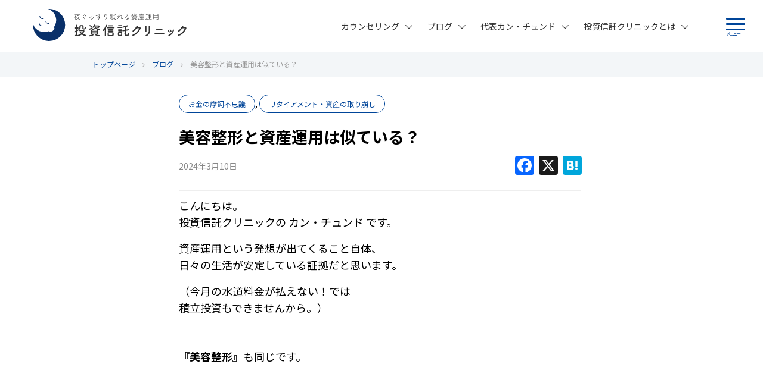

--- FILE ---
content_type: text/html; charset=UTF-8
request_url: https://toshin-clinic.com/blog/20240310-22705/
body_size: 14475
content:
<!DOCTYPE html>
<html dir="ltr" lang="ja" prefix="og: https://ogp.me/ns#">
<head>
<meta charset="UTF-8">
<meta name=viewport content="width=device-width, initial-scale=1.0">
<meta name="format-detection" content="telephone=no">
<link rel="icon" href="/content/uploads/favicon.ico" type="image/x-icon">
<link rel="apple-touch-icon" href="/content/uploads/apple-touch-icon.png" sizes="180x180">


<title>美容整形と資産運用は似ている？ | 投資信託クリニック</title>

		<!-- All in One SEO 4.9.1.1 - aioseo.com -->
	<meta name="description" content="こんにちは。 投資信託クリニックの カン・チュンド です。 資産運用という発想が出てくること自体、 日々の生活" />
	<meta name="robots" content="max-image-preview:large" />
	<meta name="author" content="toshin-kang"/>
	<link rel="canonical" href="https://toshin-clinic.com/blog/20240310-22705/" />
	<meta name="generator" content="All in One SEO (AIOSEO) 4.9.1.1" />
		<meta property="og:locale" content="ja_JP" />
		<meta property="og:site_name" content="投資信託クリニック" />
		<meta property="og:type" content="article" />
		<meta property="og:title" content="美容整形と資産運用は似ている？ | 投資信託クリニック" />
		<meta property="og:description" content="こんにちは。 投資信託クリニックの カン・チュンド です。 資産運用という発想が出てくること自体、 日々の生活" />
		<meta property="og:url" content="https://toshin-clinic.com/blog/20240310-22705/" />
		<meta property="og:image" content="https://toshin-clinic.com/sys/content/uploads/trip.jpg" />
		<meta property="og:image:secure_url" content="https://toshin-clinic.com/sys/content/uploads/trip.jpg" />
		<meta property="og:image:width" content="640" />
		<meta property="og:image:height" content="460" />
		<meta property="article:published_time" content="2024-03-10T07:03:29+00:00" />
		<meta property="article:modified_time" content="2024-07-07T23:13:51+00:00" />
		<meta name="twitter:card" content="summary" />
		<meta name="twitter:title" content="美容整形と資産運用は似ている？ | 投資信託クリニック" />
		<meta name="twitter:description" content="こんにちは。 投資信託クリニックの カン・チュンド です。 資産運用という発想が出てくること自体、 日々の生活" />
		<meta name="twitter:image" content="https://toshin-clinic.com/sys/content/uploads/trip.jpg" />
		<!-- All in One SEO -->


<!-- Google Tag Manager for WordPress by gtm4wp.com -->
<script data-cfasync="false" data-pagespeed-no-defer>
	var gtm4wp_datalayer_name = "dataLayer";
	var dataLayer = dataLayer || [];
</script>
<!-- End Google Tag Manager for WordPress by gtm4wp.com --><link rel="alternate" hreflang="ja" href="https://toshin-clinic.com" /><link rel="alternate" type="application/rss+xml" title="投資信託クリニック &raquo; フィード" href="https://toshin-clinic.com/feed/" />
<link rel='stylesheet' id='wp-block-library-css' href='https://toshin-clinic.com/sys/wp-includes/css/dist/block-library/style.min.css?ver=6.4.7' media='all' />
<link rel='stylesheet' id='aioseo/css/src/vue/standalone/blocks/table-of-contents/global.scss-css' href='/content/plugins/all-in-one-seo-pack/dist/Lite/assets/css/table-of-contents/global.e90f6d47.css?ver=4.9.1.1' media='all' />
<style id='safe-svg-svg-icon-style-inline-css'>
.safe-svg-cover{text-align:center}.safe-svg-cover .safe-svg-inside{display:inline-block;max-width:100%}.safe-svg-cover svg{height:100%;max-height:100%;max-width:100%;width:100%}

</style>
<style id='classic-theme-styles-inline-css'>
/*! This file is auto-generated */
.wp-block-button__link{color:#fff;background-color:#32373c;border-radius:9999px;box-shadow:none;text-decoration:none;padding:calc(.667em + 2px) calc(1.333em + 2px);font-size:1.125em}.wp-block-file__button{background:#32373c;color:#fff;text-decoration:none}
</style>
<style id='global-styles-inline-css'>
body{--wp--preset--color--black: #000000;--wp--preset--color--cyan-bluish-gray: #abb8c3;--wp--preset--color--white: #ffffff;--wp--preset--color--pale-pink: #f78da7;--wp--preset--color--vivid-red: #cf2e2e;--wp--preset--color--luminous-vivid-orange: #ff6900;--wp--preset--color--luminous-vivid-amber: #fcb900;--wp--preset--color--light-green-cyan: #7bdcb5;--wp--preset--color--vivid-green-cyan: #00d084;--wp--preset--color--pale-cyan-blue: #8ed1fc;--wp--preset--color--vivid-cyan-blue: #0693e3;--wp--preset--color--vivid-purple: #9b51e0;--wp--preset--gradient--vivid-cyan-blue-to-vivid-purple: linear-gradient(135deg,rgba(6,147,227,1) 0%,rgb(155,81,224) 100%);--wp--preset--gradient--light-green-cyan-to-vivid-green-cyan: linear-gradient(135deg,rgb(122,220,180) 0%,rgb(0,208,130) 100%);--wp--preset--gradient--luminous-vivid-amber-to-luminous-vivid-orange: linear-gradient(135deg,rgba(252,185,0,1) 0%,rgba(255,105,0,1) 100%);--wp--preset--gradient--luminous-vivid-orange-to-vivid-red: linear-gradient(135deg,rgba(255,105,0,1) 0%,rgb(207,46,46) 100%);--wp--preset--gradient--very-light-gray-to-cyan-bluish-gray: linear-gradient(135deg,rgb(238,238,238) 0%,rgb(169,184,195) 100%);--wp--preset--gradient--cool-to-warm-spectrum: linear-gradient(135deg,rgb(74,234,220) 0%,rgb(151,120,209) 20%,rgb(207,42,186) 40%,rgb(238,44,130) 60%,rgb(251,105,98) 80%,rgb(254,248,76) 100%);--wp--preset--gradient--blush-light-purple: linear-gradient(135deg,rgb(255,206,236) 0%,rgb(152,150,240) 100%);--wp--preset--gradient--blush-bordeaux: linear-gradient(135deg,rgb(254,205,165) 0%,rgb(254,45,45) 50%,rgb(107,0,62) 100%);--wp--preset--gradient--luminous-dusk: linear-gradient(135deg,rgb(255,203,112) 0%,rgb(199,81,192) 50%,rgb(65,88,208) 100%);--wp--preset--gradient--pale-ocean: linear-gradient(135deg,rgb(255,245,203) 0%,rgb(182,227,212) 50%,rgb(51,167,181) 100%);--wp--preset--gradient--electric-grass: linear-gradient(135deg,rgb(202,248,128) 0%,rgb(113,206,126) 100%);--wp--preset--gradient--midnight: linear-gradient(135deg,rgb(2,3,129) 0%,rgb(40,116,252) 100%);--wp--preset--font-size--small: 13px;--wp--preset--font-size--medium: 20px;--wp--preset--font-size--large: 36px;--wp--preset--font-size--x-large: 42px;--wp--preset--spacing--20: 0.44rem;--wp--preset--spacing--30: 0.67rem;--wp--preset--spacing--40: 1rem;--wp--preset--spacing--50: 1.5rem;--wp--preset--spacing--60: 2.25rem;--wp--preset--spacing--70: 3.38rem;--wp--preset--spacing--80: 5.06rem;--wp--preset--shadow--natural: 6px 6px 9px rgba(0, 0, 0, 0.2);--wp--preset--shadow--deep: 12px 12px 50px rgba(0, 0, 0, 0.4);--wp--preset--shadow--sharp: 6px 6px 0px rgba(0, 0, 0, 0.2);--wp--preset--shadow--outlined: 6px 6px 0px -3px rgba(255, 255, 255, 1), 6px 6px rgba(0, 0, 0, 1);--wp--preset--shadow--crisp: 6px 6px 0px rgba(0, 0, 0, 1);}:where(.is-layout-flex){gap: 0.5em;}:where(.is-layout-grid){gap: 0.5em;}body .is-layout-flow > .alignleft{float: left;margin-inline-start: 0;margin-inline-end: 2em;}body .is-layout-flow > .alignright{float: right;margin-inline-start: 2em;margin-inline-end: 0;}body .is-layout-flow > .aligncenter{margin-left: auto !important;margin-right: auto !important;}body .is-layout-constrained > .alignleft{float: left;margin-inline-start: 0;margin-inline-end: 2em;}body .is-layout-constrained > .alignright{float: right;margin-inline-start: 2em;margin-inline-end: 0;}body .is-layout-constrained > .aligncenter{margin-left: auto !important;margin-right: auto !important;}body .is-layout-constrained > :where(:not(.alignleft):not(.alignright):not(.alignfull)){max-width: var(--wp--style--global--content-size);margin-left: auto !important;margin-right: auto !important;}body .is-layout-constrained > .alignwide{max-width: var(--wp--style--global--wide-size);}body .is-layout-flex{display: flex;}body .is-layout-flex{flex-wrap: wrap;align-items: center;}body .is-layout-flex > *{margin: 0;}body .is-layout-grid{display: grid;}body .is-layout-grid > *{margin: 0;}:where(.wp-block-columns.is-layout-flex){gap: 2em;}:where(.wp-block-columns.is-layout-grid){gap: 2em;}:where(.wp-block-post-template.is-layout-flex){gap: 1.25em;}:where(.wp-block-post-template.is-layout-grid){gap: 1.25em;}.has-black-color{color: var(--wp--preset--color--black) !important;}.has-cyan-bluish-gray-color{color: var(--wp--preset--color--cyan-bluish-gray) !important;}.has-white-color{color: var(--wp--preset--color--white) !important;}.has-pale-pink-color{color: var(--wp--preset--color--pale-pink) !important;}.has-vivid-red-color{color: var(--wp--preset--color--vivid-red) !important;}.has-luminous-vivid-orange-color{color: var(--wp--preset--color--luminous-vivid-orange) !important;}.has-luminous-vivid-amber-color{color: var(--wp--preset--color--luminous-vivid-amber) !important;}.has-light-green-cyan-color{color: var(--wp--preset--color--light-green-cyan) !important;}.has-vivid-green-cyan-color{color: var(--wp--preset--color--vivid-green-cyan) !important;}.has-pale-cyan-blue-color{color: var(--wp--preset--color--pale-cyan-blue) !important;}.has-vivid-cyan-blue-color{color: var(--wp--preset--color--vivid-cyan-blue) !important;}.has-vivid-purple-color{color: var(--wp--preset--color--vivid-purple) !important;}.has-black-background-color{background-color: var(--wp--preset--color--black) !important;}.has-cyan-bluish-gray-background-color{background-color: var(--wp--preset--color--cyan-bluish-gray) !important;}.has-white-background-color{background-color: var(--wp--preset--color--white) !important;}.has-pale-pink-background-color{background-color: var(--wp--preset--color--pale-pink) !important;}.has-vivid-red-background-color{background-color: var(--wp--preset--color--vivid-red) !important;}.has-luminous-vivid-orange-background-color{background-color: var(--wp--preset--color--luminous-vivid-orange) !important;}.has-luminous-vivid-amber-background-color{background-color: var(--wp--preset--color--luminous-vivid-amber) !important;}.has-light-green-cyan-background-color{background-color: var(--wp--preset--color--light-green-cyan) !important;}.has-vivid-green-cyan-background-color{background-color: var(--wp--preset--color--vivid-green-cyan) !important;}.has-pale-cyan-blue-background-color{background-color: var(--wp--preset--color--pale-cyan-blue) !important;}.has-vivid-cyan-blue-background-color{background-color: var(--wp--preset--color--vivid-cyan-blue) !important;}.has-vivid-purple-background-color{background-color: var(--wp--preset--color--vivid-purple) !important;}.has-black-border-color{border-color: var(--wp--preset--color--black) !important;}.has-cyan-bluish-gray-border-color{border-color: var(--wp--preset--color--cyan-bluish-gray) !important;}.has-white-border-color{border-color: var(--wp--preset--color--white) !important;}.has-pale-pink-border-color{border-color: var(--wp--preset--color--pale-pink) !important;}.has-vivid-red-border-color{border-color: var(--wp--preset--color--vivid-red) !important;}.has-luminous-vivid-orange-border-color{border-color: var(--wp--preset--color--luminous-vivid-orange) !important;}.has-luminous-vivid-amber-border-color{border-color: var(--wp--preset--color--luminous-vivid-amber) !important;}.has-light-green-cyan-border-color{border-color: var(--wp--preset--color--light-green-cyan) !important;}.has-vivid-green-cyan-border-color{border-color: var(--wp--preset--color--vivid-green-cyan) !important;}.has-pale-cyan-blue-border-color{border-color: var(--wp--preset--color--pale-cyan-blue) !important;}.has-vivid-cyan-blue-border-color{border-color: var(--wp--preset--color--vivid-cyan-blue) !important;}.has-vivid-purple-border-color{border-color: var(--wp--preset--color--vivid-purple) !important;}.has-vivid-cyan-blue-to-vivid-purple-gradient-background{background: var(--wp--preset--gradient--vivid-cyan-blue-to-vivid-purple) !important;}.has-light-green-cyan-to-vivid-green-cyan-gradient-background{background: var(--wp--preset--gradient--light-green-cyan-to-vivid-green-cyan) !important;}.has-luminous-vivid-amber-to-luminous-vivid-orange-gradient-background{background: var(--wp--preset--gradient--luminous-vivid-amber-to-luminous-vivid-orange) !important;}.has-luminous-vivid-orange-to-vivid-red-gradient-background{background: var(--wp--preset--gradient--luminous-vivid-orange-to-vivid-red) !important;}.has-very-light-gray-to-cyan-bluish-gray-gradient-background{background: var(--wp--preset--gradient--very-light-gray-to-cyan-bluish-gray) !important;}.has-cool-to-warm-spectrum-gradient-background{background: var(--wp--preset--gradient--cool-to-warm-spectrum) !important;}.has-blush-light-purple-gradient-background{background: var(--wp--preset--gradient--blush-light-purple) !important;}.has-blush-bordeaux-gradient-background{background: var(--wp--preset--gradient--blush-bordeaux) !important;}.has-luminous-dusk-gradient-background{background: var(--wp--preset--gradient--luminous-dusk) !important;}.has-pale-ocean-gradient-background{background: var(--wp--preset--gradient--pale-ocean) !important;}.has-electric-grass-gradient-background{background: var(--wp--preset--gradient--electric-grass) !important;}.has-midnight-gradient-background{background: var(--wp--preset--gradient--midnight) !important;}.has-small-font-size{font-size: var(--wp--preset--font-size--small) !important;}.has-medium-font-size{font-size: var(--wp--preset--font-size--medium) !important;}.has-large-font-size{font-size: var(--wp--preset--font-size--large) !important;}.has-x-large-font-size{font-size: var(--wp--preset--font-size--x-large) !important;}
.wp-block-navigation a:where(:not(.wp-element-button)){color: inherit;}
:where(.wp-block-post-template.is-layout-flex){gap: 1.25em;}:where(.wp-block-post-template.is-layout-grid){gap: 1.25em;}
:where(.wp-block-columns.is-layout-flex){gap: 2em;}:where(.wp-block-columns.is-layout-grid){gap: 2em;}
.wp-block-pullquote{font-size: 1.5em;line-height: 1.6;}
</style>
<link rel='stylesheet' id='contact-form-7-css' href='/content/plugins/contact-form-7/includes/css/styles.css?ver=5.9.8' media='all' />
<link rel='stylesheet' id='addtoany-css' href='/content/plugins/add-to-any/addtoany.min.css?ver=1.16' media='all' />
<link rel='stylesheet' id='foundation-style-css' href='/content/themes/sinyo/css/foundation.min.css?ver=6.5.1' media='' />
<link rel='stylesheet' id='font-awesome-css' href='/content/themes/sinyo/css/font-awesome.min.css?ver=4.7.0' media='all' />
<link rel='stylesheet' id='sinyo-fp-parent-style-css' href='/content/themes/sinyo/style.css?ver=1.0.4' media='all' />
<link rel='stylesheet' id='sinyo-fp-base-style-css' href='/content/themes/sinyo/css/base.css?ver=6.4.7' media='all' />
<link rel='stylesheet' id='sinyo-fp-module-style-css' href='/content/themes/sinyo/css/module.css?ver=6.4.7' media='all' />
<link rel='stylesheet' id='google-webfont-notosansjapanese-css' href='https://fonts.googleapis.com/css?family=Noto+Sans+JP%3A400%2C500%2C700&#038;display=swap&#038;subset=japanese&#038;ver=6.4.7' media='all' />
<link rel='stylesheet' id='sinyo-fp-blog-style-css' href='/content/themes/sinyo/css/blog.css?ver=1.0.4' media='all' />
<script id="addtoany-core-js-before">
/* <![CDATA[ */
window.a2a_config=window.a2a_config||{};a2a_config.callbacks=[];a2a_config.overlays=[];a2a_config.templates={};a2a_localize = {
	Share: "共有",
	Save: "ブックマーク",
	Subscribe: "購読",
	Email: "メール",
	Bookmark: "ブックマーク",
	ShowAll: "すべて表示する",
	ShowLess: "小さく表示する",
	FindServices: "サービスを探す",
	FindAnyServiceToAddTo: "追加するサービスを今すぐ探す",
	PoweredBy: "Powered by",
	ShareViaEmail: "メールでシェアする",
	SubscribeViaEmail: "メールで購読する",
	BookmarkInYourBrowser: "ブラウザにブックマーク",
	BookmarkInstructions: "このページをブックマークするには、 Ctrl+D または \u2318+D を押下。",
	AddToYourFavorites: "お気に入りに追加",
	SendFromWebOrProgram: "任意のメールアドレスまたはメールプログラムから送信",
	EmailProgram: "メールプログラム",
	More: "詳細&#8230;",
	ThanksForSharing: "共有ありがとうございます !",
	ThanksForFollowing: "フォローありがとうございます !"
};
/* ]]> */
</script>
<script defer src="https://static.addtoany.com/menu/page.js" id="addtoany-core-js"></script>
<script src="/content/themes/sinyo/js/jquery.js?ver=3.2.1" id="jquery-js"></script>
<script defer src="/content/plugins/add-to-any/addtoany.min.js?ver=1.1" id="addtoany-jquery-js"></script>
<script src="/content/themes/sinyo/js/what-input.js?ver=5.1.3" id="what-input-js-js"></script>
<script src="/content/themes/sinyo/js/foundation.min.js?ver=6.5.1" id="foundation-js-js"></script>
<script src="/content/themes/sinyo/js/scripts.js?ver=1.0.4" id="sinyo-fp-js-js"></script>

<!-- Google Tag Manager for WordPress by gtm4wp.com -->
<!-- GTM Container placement set to footer -->
<script data-cfasync="false" data-pagespeed-no-defer>
	var dataLayer_content = {"pagePostType":"blog","pagePostType2":"single-blog","pagePostAuthor":"toshin-kang"};
	dataLayer.push( dataLayer_content );
</script>
<script data-cfasync="false" data-pagespeed-no-defer>
(function(w,d,s,l,i){w[l]=w[l]||[];w[l].push({'gtm.start':
new Date().getTime(),event:'gtm.js'});var f=d.getElementsByTagName(s)[0],
j=d.createElement(s),dl=l!='dataLayer'?'&l='+l:'';j.async=true;j.src=
'//www.googletagmanager.com/gtm.js?id='+i+dl;f.parentNode.insertBefore(j,f);
})(window,document,'script','dataLayer','GTM-TDVCS85');
</script>
<!-- End Google Tag Manager for WordPress by gtm4wp.com --><link rel="alternate" type="application/rss+xml" title="投資信託クリニック &raquo; ブログ" href="https://toshin-clinic.com/feed/blog/" />
</head>
<body id="top" class="blog-template-default single single-blog postid-22705">

<header>
	<div class="row clearfix">
	<div class="large-4 medium-4 small-12 columns logo">
	<span class="header-logo"><a href="https://toshin-clinic.com"><img src="/content/uploads/logo_01.svg" alt="投資信託クリニック"></a></span>
	</div>
	<div class="large-8 medium-8 small-12 columns menu">
	<div class="menuButton">
		<a class="menu-trigger" href="#tab-menusp">
		<span class="menu-bar"></span>
		<span class="menu-bar"></span>
		<span class="menu-bar"></span>
		<span class="menu-label">メニュー</span>
		</a>
	</div>
	<nav class="nav-global">
	<ul class="nav-global-list pc">
	<li><a href="https://toshin-clinic.com/counseling/" class="menu0">カウンセリング</a><a class="arrow" href="#tab-sub"><svg version="1.1"  xmlns="http://www.w3.org/2000/svg" xmlns:xlink="http://www.w3.org/1999/xlink" x="0" y="0" width="12" height="8" viewBox="0 0 12 8" xml:space="preserve"><rect x="-0.9" y="2.8" transform="matrix(0.7072 0.707 -0.707 0.7072 3.3306 -1.38)" width="8.4" height="1"/><rect x="4.3" y="2.8" transform="matrix(-0.7072 0.707 -0.707 -0.7072 16.8889 -0.3332)" width="8.4" height="1"/></svg></a>
		<ul class="sub-menu"><li class="menu-top"><a href="https://toshin-clinic.com/counseling/">カウンセリング TOP<span class="arrow-side"><svg version="1.1" xmlns="http://www.w3.org/2000/svg" xmlns:xlink="http://www.w3.org/1999/xlink" x="0"  y="0" width="7" height="12" viewBox="0 0 7 12" xml:space="preserve"><rect x="-0.877" y="8.062" transform="matrix(-0.707 0.7072 -0.7072 -0.707 11.7277 12.2657)" width="8.4" height="1"/><rect x="-0.845" y="2.823" transform="matrix(-0.7071 -0.7071 0.7071 -0.7071 3.3768 8.0453)" width="8.399" height="1"/></svg></span></a></li><li><a href="https://toshin-clinic.com/counseling/top-example/">相談事例トップ７<span class="arrow-side"><svg version="1.1" xmlns="http://www.w3.org/2000/svg" xmlns:xlink="http://www.w3.org/1999/xlink" x="0"  y="0" width="7" height="12" viewBox="0 0 7 12" xml:space="preserve"><rect x="-0.877" y="8.062" transform="matrix(-0.707 0.7072 -0.7072 -0.707 11.7277 12.2657)" width="8.4" height="1"/><rect x="-0.845" y="2.823" transform="matrix(-0.7071 -0.7071 0.7071 -0.7071 3.3768 8.0453)" width="8.399" height="1"/></svg></span></a></li></ul></li>
	<li><a href="https://toshin-clinic.com/blog/" class="menu0">ブログ</a><a class="arrow" href="#tab-sub"><svg version="1.1"  xmlns="http://www.w3.org/2000/svg" xmlns:xlink="http://www.w3.org/1999/xlink" x="0" y="0" width="12" height="8" viewBox="0 0 12 8" xml:space="preserve"><rect x="-0.9" y="2.8" transform="matrix(0.7072 0.707 -0.707 0.7072 3.3306 -1.38)" width="8.4" height="1"/><rect x="4.3" y="2.8" transform="matrix(-0.7072 0.707 -0.707 -0.7072 16.8889 -0.3332)" width="8.4" height="1"/></svg></a>
		<ul class="sub-menu"><li class="menu-top"><a href="https://toshin-clinic.com/blog/">ブログ TOP<span class="arrow-side"><svg version="1.1" xmlns="http://www.w3.org/2000/svg" xmlns:xlink="http://www.w3.org/1999/xlink" x="0"  y="0" width="7" height="12" viewBox="0 0 7 12" xml:space="preserve"><rect x="-0.877" y="8.062" transform="matrix(-0.707 0.7072 -0.7072 -0.707 11.7277 12.2657)" width="8.4" height="1"/><rect x="-0.845" y="2.823" transform="matrix(-0.7071 -0.7071 0.7071 -0.7071 3.3768 8.0453)" width="8.399" height="1"/></svg></span></a></li><li><a href="/blog/index-investment/">インデックス投資全般<span class="arrow-side"><svg version="1.1" xmlns="http://www.w3.org/2000/svg" xmlns:xlink="http://www.w3.org/1999/xlink" x="0"  y="0" width="7" height="12" viewBox="0 0 7 12" xml:space="preserve"><rect x="-0.877" y="8.062" transform="matrix(-0.707 0.7072 -0.7072 -0.707 11.7277 12.2657)" width="8.4" height="1"/><rect x="-0.845" y="2.823" transform="matrix(-0.7071 -0.7071 0.7071 -0.7071 3.3768 8.0453)" width="8.399" height="1"/></svg></span></a></li><li><a href="/blog/tsumitate-nisa/">NISA活用法<span class="arrow-side"><svg version="1.1" xmlns="http://www.w3.org/2000/svg" xmlns:xlink="http://www.w3.org/1999/xlink" x="0"  y="0" width="7" height="12" viewBox="0 0 7 12" xml:space="preserve"><rect x="-0.877" y="8.062" transform="matrix(-0.707 0.7072 -0.7072 -0.707 11.7277 12.2657)" width="8.4" height="1"/><rect x="-0.845" y="2.823" transform="matrix(-0.7071 -0.7071 0.7071 -0.7071 3.3768 8.0453)" width="8.399" height="1"/></svg></span></a></li><li><a href="/blog/100年ライフプラン/">100年ライフプラン<span class="arrow-side"><svg version="1.1" xmlns="http://www.w3.org/2000/svg" xmlns:xlink="http://www.w3.org/1999/xlink" x="0"  y="0" width="7" height="12" viewBox="0 0 7 12" xml:space="preserve"><rect x="-0.877" y="8.062" transform="matrix(-0.707 0.7072 -0.7072 -0.707 11.7277 12.2657)" width="8.4" height="1"/><rect x="-0.845" y="2.823" transform="matrix(-0.7071 -0.7071 0.7071 -0.7071 3.3768 8.0453)" width="8.399" height="1"/></svg></span></a></li></ul></li>
	<li><a href="https://toshin-clinic.com/profile/" class="menu0">代表カン・チュンド</a><a class="arrow" href="#tab-sub"><svg version="1.1"  xmlns="http://www.w3.org/2000/svg" xmlns:xlink="http://www.w3.org/1999/xlink" x="0" y="0" width="12" height="8" viewBox="0 0 12 8" xml:space="preserve"><rect x="-0.9" y="2.8" transform="matrix(0.7072 0.707 -0.707 0.7072 3.3306 -1.38)" width="8.4" height="1"/><rect x="4.3" y="2.8" transform="matrix(-0.7072 0.707 -0.707 -0.7072 16.8889 -0.3332)" width="8.4" height="1"/></svg></a>
		<ul class="sub-menu"><li class="menu-top"><a href="https://toshin-clinic.com/profile/">代表カン・チュンド TOP<span class="arrow-side"><svg version="1.1" xmlns="http://www.w3.org/2000/svg" xmlns:xlink="http://www.w3.org/1999/xlink" x="0"  y="0" width="7" height="12" viewBox="0 0 7 12" xml:space="preserve"><rect x="-0.877" y="8.062" transform="matrix(-0.707 0.7072 -0.7072 -0.707 11.7277 12.2657)" width="8.4" height="1"/><rect x="-0.845" y="2.823" transform="matrix(-0.7071 -0.7071 0.7071 -0.7071 3.3768 8.0453)" width="8.399" height="1"/></svg></span></a></li><li><a href="https://toshin-clinic.com/profile/publication/">出版物の紹介<span class="arrow-side"><svg version="1.1" xmlns="http://www.w3.org/2000/svg" xmlns:xlink="http://www.w3.org/1999/xlink" x="0"  y="0" width="7" height="12" viewBox="0 0 7 12" xml:space="preserve"><rect x="-0.877" y="8.062" transform="matrix(-0.707 0.7072 -0.7072 -0.707 11.7277 12.2657)" width="8.4" height="1"/><rect x="-0.845" y="2.823" transform="matrix(-0.7071 -0.7071 0.7071 -0.7071 3.3768 8.0453)" width="8.399" height="1"/></svg></span></a></li><li><a href="https://toshin-clinic.com/profile/works/">メディア掲載・講演実績<span class="arrow-side"><svg version="1.1" xmlns="http://www.w3.org/2000/svg" xmlns:xlink="http://www.w3.org/1999/xlink" x="0"  y="0" width="7" height="12" viewBox="0 0 7 12" xml:space="preserve"><rect x="-0.877" y="8.062" transform="matrix(-0.707 0.7072 -0.7072 -0.707 11.7277 12.2657)" width="8.4" height="1"/><rect x="-0.845" y="2.823" transform="matrix(-0.7071 -0.7071 0.7071 -0.7071 3.3768 8.0453)" width="8.399" height="1"/></svg></span></a></li></ul></li>
	<li><a href="https://toshin-clinic.com/about/" class="menu0">投資信託クリニックとは</a><a class="arrow" href="#tab-sub"><svg version="1.1"  xmlns="http://www.w3.org/2000/svg" xmlns:xlink="http://www.w3.org/1999/xlink" x="0" y="0" width="12" height="8" viewBox="0 0 12 8" xml:space="preserve"><rect x="-0.9" y="2.8" transform="matrix(0.7072 0.707 -0.707 0.7072 3.3306 -1.38)" width="8.4" height="1"/><rect x="4.3" y="2.8" transform="matrix(-0.7072 0.707 -0.707 -0.7072 16.8889 -0.3332)" width="8.4" height="1"/></svg></a>
		<ul class="sub-menu"><li class="menu-top"><a href="https://toshin-clinic.com/about/">投資信託クリニックとは TOP<span class="arrow-side"><svg version="1.1" xmlns="http://www.w3.org/2000/svg" xmlns:xlink="http://www.w3.org/1999/xlink" x="0"  y="0" width="7" height="12" viewBox="0 0 7 12" xml:space="preserve"><rect x="-0.877" y="8.062" transform="matrix(-0.707 0.7072 -0.7072 -0.707 11.7277 12.2657)" width="8.4" height="1"/><rect x="-0.845" y="2.823" transform="matrix(-0.7071 -0.7071 0.7071 -0.7071 3.3768 8.0453)" width="8.399" height="1"/></svg></span></a></li><li><a href="https://toshin-clinic.com/about/vision/">理念<span class="arrow-side"><svg version="1.1" xmlns="http://www.w3.org/2000/svg" xmlns:xlink="http://www.w3.org/1999/xlink" x="0"  y="0" width="7" height="12" viewBox="0 0 7 12" xml:space="preserve"><rect x="-0.877" y="8.062" transform="matrix(-0.707 0.7072 -0.7072 -0.707 11.7277 12.2657)" width="8.4" height="1"/><rect x="-0.845" y="2.823" transform="matrix(-0.7071 -0.7071 0.7071 -0.7071 3.3768 8.0453)" width="8.399" height="1"/></svg></span></a></li><li><a href="https://toshin-clinic.com/about/society/">投資の交流会<span class="arrow-side"><svg version="1.1" xmlns="http://www.w3.org/2000/svg" xmlns:xlink="http://www.w3.org/1999/xlink" x="0"  y="0" width="7" height="12" viewBox="0 0 7 12" xml:space="preserve"><rect x="-0.877" y="8.062" transform="matrix(-0.707 0.7072 -0.7072 -0.707 11.7277 12.2657)" width="8.4" height="1"/><rect x="-0.845" y="2.823" transform="matrix(-0.7071 -0.7071 0.7071 -0.7071 3.3768 8.0453)" width="8.399" height="1"/></svg></span></a></li><li><a href="https://toshin-clinic.com/clinicinfo/">クリニック情報<span class="arrow-side"><svg version="1.1" xmlns="http://www.w3.org/2000/svg" xmlns:xlink="http://www.w3.org/1999/xlink" x="0"  y="0" width="7" height="12" viewBox="0 0 7 12" xml:space="preserve"><rect x="-0.877" y="8.062" transform="matrix(-0.707 0.7072 -0.7072 -0.707 11.7277 12.2657)" width="8.4" height="1"/><rect x="-0.845" y="2.823" transform="matrix(-0.7071 -0.7071 0.7071 -0.7071 3.3768 8.0453)" width="8.399" height="1"/></svg></span></a></li></ul></li>
	</ul>
	</nav>
	</div>
	</div>
	<nav class="nav-global-sp">
	<div class="menuLogo sp">
	<a href="https://toshin-clinic.com"><img src="/content/uploads/logo_01.svg" alt="投資信託クリニック"></a>	<!-- <a href="https://toshin-clinic.com"><img src="/content/uploads/logo_01.svg" alt="投資信託クリニック"></a> -->
	</div>
	<ul class="nav-global-sp-list sp">
	<li class="blue"><a class="plus" href="#tab-sub"><svg version="1.1"  xmlns="http://www.w3.org/2000/svg" xmlns:xlink="http://www.w3.org/1999/xlink" x="0" y="0" width="20" height="20" viewBox="0 0 20 20" xml:space="preserve"><rect class="barY" x="8.8" width="2.4" height="20"/><rect class="barX" y="8.8" width="20" height="2.4"/></svg></a><a href="https://toshin-clinic.com/counseling/" class="menu0">カウンセリング</a>
		<ul class="sub-menu"><li class="menu-top"><a href="https://toshin-clinic.com/counseling/">カウンセリング TOP<span class="arrow-side"><svg version="1.1" xmlns="http://www.w3.org/2000/svg" xmlns:xlink="http://www.w3.org/1999/xlink" x="0"  y="0" width="7" height="12" viewBox="0 0 7 12" xml:space="preserve"><rect x="-0.877" y="8.062" transform="matrix(-0.707 0.7072 -0.7072 -0.707 11.7277 12.2657)" width="8.4" height="1"/><rect x="-0.845" y="2.823" transform="matrix(-0.7071 -0.7071 0.7071 -0.7071 3.3768 8.0453)" width="8.399" height="1"/></svg></span></a></li><li><a href="https://toshin-clinic.com/counseling/top-example/">相談事例トップ７<span class="arrow-side"><svg version="1.1" xmlns="http://www.w3.org/2000/svg" xmlns:xlink="http://www.w3.org/1999/xlink" x="0"  y="0" width="7" height="12" viewBox="0 0 7 12" xml:space="preserve"><rect x="-0.877" y="8.062" transform="matrix(-0.707 0.7072 -0.7072 -0.707 11.7277 12.2657)" width="8.4" height="1"/><rect x="-0.845" y="2.823" transform="matrix(-0.7071 -0.7071 0.7071 -0.7071 3.3768 8.0453)" width="8.399" height="1"/></svg></span></a></li></ul></li>
	<li class="blue"><a class="plus" href="#tab-sub"><svg version="1.1"  xmlns="http://www.w3.org/2000/svg" xmlns:xlink="http://www.w3.org/1999/xlink" x="0" y="0" width="20" height="20" viewBox="0 0 20 20" xml:space="preserve"><rect class="barY" x="8.8" width="2.4" height="20"/><rect class="barX" y="8.8" width="20" height="2.4"/></svg></a><a href="https://toshin-clinic.com/blog/" class="menu0">ブログ</a>
		<ul class="sub-menu"><li class="menu-top"><a href="https://toshin-clinic.com/blog/">ブログ TOP<span class="arrow-side"><svg version="1.1" xmlns="http://www.w3.org/2000/svg" xmlns:xlink="http://www.w3.org/1999/xlink" x="0"  y="0" width="7" height="12" viewBox="0 0 7 12" xml:space="preserve"><rect x="-0.877" y="8.062" transform="matrix(-0.707 0.7072 -0.7072 -0.707 11.7277 12.2657)" width="8.4" height="1"/><rect x="-0.845" y="2.823" transform="matrix(-0.7071 -0.7071 0.7071 -0.7071 3.3768 8.0453)" width="8.399" height="1"/></svg></span></a></li><li><a href="/blog/index-investment/">インデックス投資全般<span class="arrow-side"><svg version="1.1" xmlns="http://www.w3.org/2000/svg" xmlns:xlink="http://www.w3.org/1999/xlink" x="0"  y="0" width="7" height="12" viewBox="0 0 7 12" xml:space="preserve"><rect x="-0.877" y="8.062" transform="matrix(-0.707 0.7072 -0.7072 -0.707 11.7277 12.2657)" width="8.4" height="1"/><rect x="-0.845" y="2.823" transform="matrix(-0.7071 -0.7071 0.7071 -0.7071 3.3768 8.0453)" width="8.399" height="1"/></svg></span></a></li><li><a href="/blog/tsumitate-nisa/">つみたてNISA<span class="arrow-side"><svg version="1.1" xmlns="http://www.w3.org/2000/svg" xmlns:xlink="http://www.w3.org/1999/xlink" x="0"  y="0" width="7" height="12" viewBox="0 0 7 12" xml:space="preserve"><rect x="-0.877" y="8.062" transform="matrix(-0.707 0.7072 -0.7072 -0.707 11.7277 12.2657)" width="8.4" height="1"/><rect x="-0.845" y="2.823" transform="matrix(-0.7071 -0.7071 0.7071 -0.7071 3.3768 8.0453)" width="8.399" height="1"/></svg></span></a></li><li><a href="/blog/100年ライフプラン/">100年ライフプラン<span class="arrow-side"><svg version="1.1" xmlns="http://www.w3.org/2000/svg" xmlns:xlink="http://www.w3.org/1999/xlink" x="0"  y="0" width="7" height="12" viewBox="0 0 7 12" xml:space="preserve"><rect x="-0.877" y="8.062" transform="matrix(-0.707 0.7072 -0.7072 -0.707 11.7277 12.2657)" width="8.4" height="1"/><rect x="-0.845" y="2.823" transform="matrix(-0.7071 -0.7071 0.7071 -0.7071 3.3768 8.0453)" width="8.399" height="1"/></svg></span></a></li></ul></li>
	<li class="blue"><a class="plus" href="#tab-sub"><svg version="1.1"  xmlns="http://www.w3.org/2000/svg" xmlns:xlink="http://www.w3.org/1999/xlink" x="0" y="0" width="20" height="20" viewBox="0 0 20 20" xml:space="preserve"><rect class="barY" x="8.8" width="2.4" height="20"/><rect class="barX" y="8.8" width="20" height="2.4"/></svg></a><a href="https://toshin-clinic.com/profile/" class="menu0">代表カン・チュンド</a>
		<ul class="sub-menu"><li class="menu-top"><a href="https://toshin-clinic.com/profile/">代表カン・チュンド TOP<span class="arrow-side"><svg version="1.1" xmlns="http://www.w3.org/2000/svg" xmlns:xlink="http://www.w3.org/1999/xlink" x="0"  y="0" width="7" height="12" viewBox="0 0 7 12" xml:space="preserve"><rect x="-0.877" y="8.062" transform="matrix(-0.707 0.7072 -0.7072 -0.707 11.7277 12.2657)" width="8.4" height="1"/><rect x="-0.845" y="2.823" transform="matrix(-0.7071 -0.7071 0.7071 -0.7071 3.3768 8.0453)" width="8.399" height="1"/></svg></span></a></li><li><a href="https://toshin-clinic.com/profile/works/">メディア掲載・講演実績<span class="arrow-side"><svg version="1.1" xmlns="http://www.w3.org/2000/svg" xmlns:xlink="http://www.w3.org/1999/xlink" x="0"  y="0" width="7" height="12" viewBox="0 0 7 12" xml:space="preserve"><rect x="-0.877" y="8.062" transform="matrix(-0.707 0.7072 -0.7072 -0.707 11.7277 12.2657)" width="8.4" height="1"/><rect x="-0.845" y="2.823" transform="matrix(-0.7071 -0.7071 0.7071 -0.7071 3.3768 8.0453)" width="8.399" height="1"/></svg></span></a></li></ul></li>
	<li class="blue"><a class="plus" href="#tab-sub"><svg version="1.1"  xmlns="http://www.w3.org/2000/svg" xmlns:xlink="http://www.w3.org/1999/xlink" x="0" y="0" width="20" height="20" viewBox="0 0 20 20" xml:space="preserve"><rect class="barY" x="8.8" width="2.4" height="20"/><rect class="barX" y="8.8" width="20" height="2.4"/></svg></a><a href="https://toshin-clinic.com/about/" class="menu0">投資信託クリニックとは</a>
		<ul class="sub-menu"><li class="menu-top"><a href="https://toshin-clinic.com/about/">投資信託クリニックとは TOP<span class="arrow-side"><svg version="1.1" xmlns="http://www.w3.org/2000/svg" xmlns:xlink="http://www.w3.org/1999/xlink" x="0"  y="0" width="7" height="12" viewBox="0 0 7 12" xml:space="preserve"><rect x="-0.877" y="8.062" transform="matrix(-0.707 0.7072 -0.7072 -0.707 11.7277 12.2657)" width="8.4" height="1"/><rect x="-0.845" y="2.823" transform="matrix(-0.7071 -0.7071 0.7071 -0.7071 3.3768 8.0453)" width="8.399" height="1"/></svg></span></a></li><li><a href="https://toshin-clinic.com/about/vision/">理念<span class="arrow-side"><svg version="1.1" xmlns="http://www.w3.org/2000/svg" xmlns:xlink="http://www.w3.org/1999/xlink" x="0"  y="0" width="7" height="12" viewBox="0 0 7 12" xml:space="preserve"><rect x="-0.877" y="8.062" transform="matrix(-0.707 0.7072 -0.7072 -0.707 11.7277 12.2657)" width="8.4" height="1"/><rect x="-0.845" y="2.823" transform="matrix(-0.7071 -0.7071 0.7071 -0.7071 3.3768 8.0453)" width="8.399" height="1"/></svg></span></a></li><li><a href="https://toshin-clinic.com/about/society/">投資の交流会<span class="arrow-side"><svg version="1.1" xmlns="http://www.w3.org/2000/svg" xmlns:xlink="http://www.w3.org/1999/xlink" x="0"  y="0" width="7" height="12" viewBox="0 0 7 12" xml:space="preserve"><rect x="-0.877" y="8.062" transform="matrix(-0.707 0.7072 -0.7072 -0.707 11.7277 12.2657)" width="8.4" height="1"/><rect x="-0.845" y="2.823" transform="matrix(-0.7071 -0.7071 0.7071 -0.7071 3.3768 8.0453)" width="8.399" height="1"/></svg></span></a></li></ul></li>
	<li><span class="arrow-side"><svg version="1.1" xmlns="http://www.w3.org/2000/svg" xmlns:xlink="http://www.w3.org/1999/xlink" x="0"  y="0" width="7" height="12" viewBox="0 0 7 12" xml:space="preserve"><rect x="-0.877" y="8.062" transform="matrix(-0.707 0.7072 -0.7072 -0.707 11.7277 12.2657)" width="8.4" height="1"/><rect x="-0.845" y="2.823" transform="matrix(-0.7071 -0.7071 0.7071 -0.7071 3.3768 8.0453)" width="8.399" height="1"/></svg></span><a href="https://toshin-clinic.com/whats-index-investment/" class="menu0">インデックス投資の特徴</a></li>
	<li><span class="arrow-side"><svg version="1.1" xmlns="http://www.w3.org/2000/svg" xmlns:xlink="http://www.w3.org/1999/xlink" x="0"  y="0" width="7" height="12" viewBox="0 0 7 12" xml:space="preserve"><rect x="-0.877" y="8.062" transform="matrix(-0.707 0.7072 -0.7072 -0.707 11.7277 12.2657)" width="8.4" height="1"/><rect x="-0.845" y="2.823" transform="matrix(-0.7071 -0.7071 0.7071 -0.7071 3.3768 8.0453)" width="8.399" height="1"/></svg></span><a href="https://toshin-clinic.com/faq/" class="menu0">よくあるご質問</a></li>
	<li><span class="arrow-side"><svg version="1.1" xmlns="http://www.w3.org/2000/svg" xmlns:xlink="http://www.w3.org/1999/xlink" x="0"  y="0" width="7" height="12" viewBox="0 0 7 12" xml:space="preserve"><rect x="-0.877" y="8.062" transform="matrix(-0.707 0.7072 -0.7072 -0.707 11.7277 12.2657)" width="8.4" height="1"/><rect x="-0.845" y="2.823" transform="matrix(-0.7071 -0.7071 0.7071 -0.7071 3.3768 8.0453)" width="8.399" height="1"/></svg></span><a href="https://toshin-clinic.com/contact/" class="menu0">お問い合わせ</a></li>

	</ul>
<div class="menuSns sp">
<ul class="sns">
<li><a href="https://note.com/kang" target="_blank" rel="noopener"><svg xmlns="http://www.w3.org/2000/svg" width="20" height="19.7847" viewBox="0 0 31 30.666360554036146"><title>note</title><path d="M.000004423734026.193523076585734C5.970779054136074.193523076585734,14.147797718947913-.109436291521888,20.018551741734882.042768884777615c7.876956841945685.201489987860441,10.836978470993927,3.632619295754012,10.936994654877708,12.108248798935165.100020607618717,4.792276623235011,0,18.515342870323366,0,18.515342870323366h-8.522016769500624c0-12.00677720683052.050735796055051-13.988339832072597,0-17.771715531504015-.100020607618717-3.329659927654575-1.050937448524564-4.916937424774915-3.60942566259564-5.219896792880718-2.709244617749391-.302959368104894-10.302087195017521-.050735796051413-10.302087195017521-.050735796051413v23.042348120436145H0V.193523076585734h.000004423734026Z" style="fill:#fff;"/></svg></a></li>
<li><a href="https://x.com/4649kang/" target="_blank" rel="noopener"><svg width="19" height="19.428" viewBox="0 0 1200 1227" fill="none" xmlns="http://www.w3.org/2000/svg"><title>X</title><path d="M714.163 519.284L1160.89 0H1055.03L667.137 450.887L357.328 0H0L468.492 681.821L0 1226.37H105.866L515.491 750.218L842.672 1226.37H1200L714.137 519.284H714.163ZM569.165 687.828L521.697 619.934L144.011 79.6944H306.615L611.412 515.685L658.88 583.579L1055.08 1150.3H892.476L569.165 687.854V687.828Z" fill="white"/>
</svg></a></li>
<li><a href="https://www.youtube.com/@12345kang/streams" target="_blank" rel="noopener"><svg version="1.1" xmlns="http://www.w3.org/2000/svg" xmlns:xlink="http://www.w3.org/1999/xlink" x="0" y="0" width="30" height="22" viewbox="0 0 30 22" xml:space="preserve"><title>YouTube</title><path style="fill: #ff0000;" d="M29.3,3.4C28.9,2,28,1.1,26.7,0.7C24.4,0,15,0,15,0S5.6,0,3.3,0.7C2,1.1,1,2,0.7,3.4 C0,5.7,0,10.6,0,10.6s0,4.9,0.7,7.2c0.4,1.4,1.4,2.3,2.6,2.7C5.6,21.3,15,21.3,15,21.3s9.4,0,11.7-0.7c1.2-0.4,2.3-1.4,2.6-2.7 c0.7-2.3,0.7-7.2,0.7-7.2S30,5.7,29.3,3.4z"></path><polygon style="fill: #FFFFFF;" points="12,15.1 19.8,10.6 12,6.1 "></polygon></svg></a></li>
</ul>
</div>

<div class="nav-global-pc-list">
<ul>
<li><strong><a href="/counseling/">カウンセリング</a></strong>
<ul>
<li><a href="/counseling/top-example/">相談事例トップ７</a></li>
</ul>
</li>
<li><strong><a href="/blog/">ブログ</a></strong>
<ul>
<li><a href="/blog/index-investment/">インデックス投資全般</a></li>
<li><a href="/blog/tsumitate-nisa/">NISA活用法</a></li>
<li><a href="/blog/100年ライフプラン/">100年ライフプラン</a></li>
</ul>
</li>
<li><strong><a href="/profile/">代表カン・チュンド</a></strong>
<ul>
<li><a href="/profile/publication/">出版物の紹介</a></li>
<li><a href="/profile/works/">メディア掲載・講演実績</a></li>
</ul>
</li>
<li><strong><a href="/about/">投資信託クリニックとは</a></strong>
<ul>
<li><a href="/about/vision/">理念</a></li>
<li><a href="/about/society/">投資の交流会</a></li>
</ul>
</li>
<li><strong><a href="/feed/blog/">ブログRSS</a></strong>
<ul>
<li><strong><a href="/whats-index-investment/">インデックス投資の特徴</a></strong></li>
<li><strong><a href="/faq/">よくあるご質問</a></strong></li>
<li><strong><a href="/contact/">お問い合わせ</a></strong></li>
<li><strong><a href="/clinicinfo/">クリニック情報</a></strong></li>
</ul>
</li>

<li class="snsArea">
<ul class="sns">
<li><a href="https://note.com/kang" target="_blank" rel="noopener"><svg xmlns="http://www.w3.org/2000/svg" width="20" height="19.7847" viewBox="0 0 31 30.666360554036146"><title>note</title><path d="M.000004423734026.193523076585734C5.970779054136074.193523076585734,14.147797718947913-.109436291521888,20.018551741734882.042768884777615c7.876956841945685.201489987860441,10.836978470993927,3.632619295754012,10.936994654877708,12.108248798935165.100020607618717,4.792276623235011,0,18.515342870323366,0,18.515342870323366h-8.522016769500624c0-12.00677720683052.050735796055051-13.988339832072597,0-17.771715531504015-.100020607618717-3.329659927654575-1.050937448524564-4.916937424774915-3.60942566259564-5.219896792880718-2.709244617749391-.302959368104894-10.302087195017521-.050735796051413-10.302087195017521-.050735796051413v23.042348120436145H0V.193523076585734h.000004423734026Z" style="fill:#fff;"/></svg></a></li>
<li><a href="https://x.com/4649kang/" target="_blank" rel="noopener"><svg width="19" height="19.428" viewBox="0 0 1200 1227" fill="none" xmlns="http://www.w3.org/2000/svg"><title>X</title><path d="M714.163 519.284L1160.89 0H1055.03L667.137 450.887L357.328 0H0L468.492 681.821L0 1226.37H105.866L515.491 750.218L842.672 1226.37H1200L714.137 519.284H714.163ZM569.165 687.828L521.697 619.934L144.011 79.6944H306.615L611.412 515.685L658.88 583.579L1055.08 1150.3H892.476L569.165 687.854V687.828Z" fill="white"/>
</svg></a></li>
<li><a href="https://www.youtube.com/@12345kang/streams" target="_blank" rel="noopener"><svg version="1.1" xmlns="http://www.w3.org/2000/svg" xmlns:xlink="http://www.w3.org/1999/xlink" x="0" y="0" width="30" height="22" viewbox="0 0 30 22" xml:space="preserve"><title>YouTube</title><path style="fill: #ff0000;" d="M29.3,3.4C28.9,2,28,1.1,26.7,0.7C24.4,0,15,0,15,0S5.6,0,3.3,0.7C2,1.1,1,2,0.7,3.4 C0,5.7,0,10.6,0,10.6s0,4.9,0.7,7.2c0.4,1.4,1.4,2.3,2.6,2.7C5.6,21.3,15,21.3,15,21.3s9.4,0,11.7-0.7c1.2-0.4,2.3-1.4,2.6-2.7 c0.7-2.3,0.7-7.2,0.7-7.2S30,5.7,29.3,3.4z"></path><polygon style="fill: #FFFFFF;" points="12,15.1 19.8,10.6 12,6.1 "></polygon></svg></a></li>
</ul>
</li>
</ul>
</div>

	</nav>
</header>

<!-- single blog -->

<div class="blog">
<div class="detailHead">
<div class="rowm">
<ol class="breadcrumbs">
<li><a href="https://toshin-clinic.com/">トップページ</a></li><li><a href="/blog/">ブログ</a></li><li>美容整形と資産運用は似ている？</li>		</ol>
<script type="application/ld+json">
{"@context":"http:\/\/schema.org","@type":"BreadcrumbList","itemListElement":[{"@type":"ListItem","position":1,"item":{"@id":"https:\/\/toshin-clinic.com\/","name":"\u6295\u8cc7\u4fe1\u8a17\u30af\u30ea\u30cb\u30c3\u30af \u30c8\u30c3\u30d7\u30da\u30fc\u30b8"}},{"@type":"ListItem","position":2,"item":{"@id":"https:\/\/toshin-clinic.com\/blog\/","name":"\u30d6\u30ed\u30b0"}},{"@type":"ListItem","position":3,"item":{"@id":"https:\/\/toshin-clinic.com\/blog\/20240310-22705\/","name":"\u7f8e\u5bb9\u6574\u5f62\u3068\u8cc7\u7523\u904b\u7528\u306f\u4f3c\u3066\u3044\u308b\uff1f"}}]}
</script>
</div>
</div>
<div class="rows">
<article class="post-22705 blog type-blog status-publish hentry blog_cat-money-mysterious blog_cat-92">
<div class="content">
<p class="category"><a href="/blog/money-mysterious/">お金の摩訶不思議</a>, <a href="/blog/%e3%83%aa%e3%82%bf%e3%82%a4%e3%82%a2%e3%83%a1%e3%83%b3%e3%83%88%e3%83%bb%e8%b3%87%e7%94%a3%e3%81%ae%e5%8f%96%e3%82%8a%e5%b4%a9%e3%81%97/">リタイアメント・資産の取り崩し</a></p>
<h1>美容整形と資産運用は似ている？</h1>
<p class="infodate">2024年3月10日</p>
<div class="addtoany_share_save_container addtoany_content addtoany_content_top"><div class="a2a_kit a2a_kit_size_32 addtoany_list" data-a2a-url="https://toshin-clinic.com/blog/20240310-22705/" data-a2a-title="美容整形と資産運用は似ている？"><a class="a2a_button_facebook_like addtoany_special_service" data-href="https://toshin-clinic.com/blog/20240310-22705/"></a><a class="a2a_button_facebook" href="https://www.addtoany.com/add_to/facebook?linkurl=https%3A%2F%2Ftoshin-clinic.com%2Fblog%2F20240310-22705%2F&amp;linkname=%E7%BE%8E%E5%AE%B9%E6%95%B4%E5%BD%A2%E3%81%A8%E8%B3%87%E7%94%A3%E9%81%8B%E7%94%A8%E3%81%AF%E4%BC%BC%E3%81%A6%E3%81%84%E3%82%8B%EF%BC%9F" title="Facebook" rel="nofollow noopener" target="_blank"></a><a class="a2a_button_x" href="https://www.addtoany.com/add_to/x?linkurl=https%3A%2F%2Ftoshin-clinic.com%2Fblog%2F20240310-22705%2F&amp;linkname=%E7%BE%8E%E5%AE%B9%E6%95%B4%E5%BD%A2%E3%81%A8%E8%B3%87%E7%94%A3%E9%81%8B%E7%94%A8%E3%81%AF%E4%BC%BC%E3%81%A6%E3%81%84%E3%82%8B%EF%BC%9F" title="X" rel="nofollow noopener" target="_blank"></a><a class="a2a_button_hatena" href="https://www.addtoany.com/add_to/hatena?linkurl=https%3A%2F%2Ftoshin-clinic.com%2Fblog%2F20240310-22705%2F&amp;linkname=%E7%BE%8E%E5%AE%B9%E6%95%B4%E5%BD%A2%E3%81%A8%E8%B3%87%E7%94%A3%E9%81%8B%E7%94%A8%E3%81%AF%E4%BC%BC%E3%81%A6%E3%81%84%E3%82%8B%EF%BC%9F" title="Hatena" rel="nofollow noopener" target="_blank"></a></div></div><p><span style="font-size: 18px;">こんにちは。</span><br />
<span style="font-size: 18px;">投資信託クリニックの カン・チュンド です。</span></p>
<p><span style="font-size: 18px;">資産運用という発想が出てくること自体、</span><br />
<span style="font-size: 18px;">日々の生活が安定している証拠だと思います。</span></p>
<p><span style="font-size: 18px;">（今月の水道料金が払えない！では</span><br />
<span style="font-size: 18px;">積立投資もできませんから。）</span></p>
<p>&nbsp;</p>
<p><span style="font-size: 18px;"><strong>『美容整形』</strong>も同じです。</span></p>
<p>&nbsp;</p>
<p>&nbsp;</p>
<p>&nbsp;</p>
<p><img fetchpriority="high" decoding="async" src="/content/uploads/trip.jpg" alt="" width="640" height="460" class="alignnone wp-image-11410 size-full" /></p>
<p>&nbsp;</p>
<p>&nbsp;</p>
<p><span style="font-size: 18px;">上のように記すと</span><br />
<span style="font-size: 18px;">何やら大げさに聞こえますが、</span></p>
<p>&nbsp;</p>
<p><span style="font-size: 18px;">たとえば</span><br />
<span style="font-size: 18px;">わたし（56歳）のように、</span><br />
<span style="font-size: 18px;">顔にシミが目立つようになると、</span></p>
<p><span style="font-size: 18px;">レーザーで</span><br />
<span style="font-size: 18px;">シミの除去手術を受けたいなぁと思ったりもするわけで。</span></p>
<p>&nbsp;</p>
<p><span style="font-size: 18px;">こういうプチな？美容整形も、</span><br />
<span style="font-size: 18px;">日々の生活が成り立っているからこそ、</span><span style="font-size: 18px;">実行に移せるのではないでしょうか。</span></p>
<p>&nbsp;</p>
<p>&nbsp;</p>
<p><img decoding="async" src="/content/uploads/4ba72bb89e14dd5ca1b47e1a14086dd2-300x279.jpg" alt="" width="300" height="279" class="alignnone wp-image-11129 size-medium" /></p>
<p>&nbsp;</p>
<p>&nbsp;</p>
<p><span style="font-size: 18px;">以前、</span><br />
<span style="font-size: 18px;">為末大さんがX（旧ツイッター）で、</span></p>
<p>&nbsp;</p>
<blockquote>
<p><span style="font-size: 18px;">美容整形はほどよいところで止めるのが難しい。</span></p>
</blockquote>
<p>&nbsp;</p>
<p><span style="font-size: 18px;">という主旨のことをポストされていました。</span></p>
<p>&nbsp;</p>
<p><span style="font-size: 18px;">・・これは資産運用も同じだ。・・</span><br />
<span style="font-size: 18px;">とわたしは思ったのです。</span></p>
<p>&nbsp;</p>
<p><span style="font-size: 18px;">書いてみます。</span></p>
<p>&nbsp;</p>
<p>&nbsp;</p>
<div class="blockquote"><em><span style="font-size: 18px;">資産運用はほどよいところで止めるのが難しい。</span></em></div>
<p>&nbsp;</p>
<p>&nbsp;</p>
<p>&nbsp;</p>
<p><img decoding="async" src="/content/uploads/trip-300x216.jpg" alt="" width="300" height="216" class="alignnone size-medium wp-image-11410" /></p>
<p>&nbsp;</p>
<p>&nbsp;</p>
<p><span style="font-size: 18px;">美容整形って（おそらく）</span><br />
<span style="font-size: 18px;">いちばん気になるところを最初に「整形」しますよね。</span></p>
<p><span style="font-size: 18px;">それが終われば、</span><br />
<span style="font-size: 18px;">「ハイ、おしまい。」</span></p>
<p><span style="font-size: 18px;">という人もいるでしょうが、</span></p>
<p>&nbsp;</p>
<p><span style="font-size: 18px;">お金にある程度余裕があれば、</span></p>
<p><span style="font-size: 18px;">じゃあせっかくだから、</span></p>
<p><span style="font-size: 18px;">ココも（それから）あっちも、</span><br />
<span style="font-size: 18px;">あれもこれもと、</span></p>
<p><span style="font-size: 18px;">重ねて「整形」したくなるかもしれません。</span></p>
<p>&nbsp;</p>
<p>&nbsp;</p>
<p>&nbsp;</p>
<p><img loading="lazy" decoding="async" src="/content/uploads/18c3b255edb10a92705b5fac1432c910.jpeg" alt="" width="700" height="467" class="alignnone wp-image-8549 size-full" /></p>
<p>&nbsp;</p>
<p>&nbsp;</p>
<p><span style="font-size: 18px;">個人の資産運用も、</span><br />
<span style="font-size: 18px;"></span></p>
<p><span style="font-size: 18px;">最初のコツコツ地道な積立から、</span><br />
<span style="font-size: 18px;">ようやく<strong>1000万円</strong>（リスク資産）の大台に届いて、←その時は純粋にうれしいもの。</span></p>
<p>&nbsp;</p>
<p><span style="font-size: 18px;">次は2000万円、</span><br />
<span style="font-size: 18px;"></span></p>
<p><span style="font-size: 18px;">2000万円に達すれば</span><br />
<span style="font-size: 18px;">次は5000万円と、どんどん上を目指していくわけです。</span></p>
<p>&nbsp;</p>
<p>&nbsp;</p>
<p><span style="font-size: 18px;">個人投資家はふつう、</span><br />
<span style="font-size: 18px;">自動エスカレーターのように</span><br />
<span style="font-size: 18px;">自然の流れで「上へ」「上へ」と目指してしまうものです。</span></p>
<p>&nbsp;</p>
<p>&nbsp;</p>
<p><img loading="lazy" decoding="async" src="/content/uploads/9294ddc3730d1c0c7ac2a2ec23e4639d.jpg" alt="" width="400" height="300" class="alignnone wp-image-14768" /></p>
<p>&nbsp;</p>
<p>&nbsp;</p>
<p><span style="font-size: 18px;">仮にあなたが</span><br />
<span style="font-size: 18px;">5000万円のリスク資産に到達したら、</span></p>
<p><span style="font-size: 18px;">「ヤッター！」と思うと同時に、次の何かが閃いてしまうものです。</span></p>
<p>&nbsp;</p>
<p><span style="font-size: 18px;">それは、</span></p>
<p>&nbsp;</p>
<div class="blockquote"><span style="font-size: 18px;">じゃあせっかくだから、</span><br />
<span style="font-size: 18px;">6000万、7000万円目指そうか！</span></div>
<p>&nbsp;</p>
<p><span style="font-size: 18px;">です。</span></p>
<p>&nbsp;</p>
<p>&nbsp;</p>
<p><span style="font-size: 18px;">誤解がないように</span><span style="font-size: 18px;">申し添えると、</span></p>
<p><span style="font-size: 18px;">「上記が良くない」という意味では決してありません。</span></p>
<p>&nbsp;</p>
<p><span style="font-size: 18px;">ただ、</span></p>
<p><span style="font-size: 18px;">美容整形も資産運用も</span><br />
<span style="font-size: 18px;">「ここが頂点！」「これでもう終わり！」という、明確なリミットがないのです。</span></p>
<p>&nbsp;</p>
<p>&nbsp;</p>
<p><strong><span style="font-size: 18px;">リミットを作るのは、</span></strong><br />
<strong><span style="font-size: 18px;">あなたの役目、です。</span></strong></p>
<p>&nbsp;</p>
<p>&nbsp;</p>
<p>&nbsp;</p>
<p><img loading="lazy" decoding="async" src="/content/uploads/981984763029ed10e2facde1d513e4b9-1024x682.jpg" alt="" width="1024" height="682" class="alignnone wp-image-19761 size-large" /></p>
<p>&nbsp;</p>
<p>&nbsp;</p>
<p><span style="font-size: 18px;">お金は大事ですが、</span><br />
<span style="font-size: 18px;">別にお金のために生きているわけではないので、</span></p>
<p><span style="font-size: 18px;">運用資産について</span><br />
<span style="font-size: 18px;">大まかにでも<strong>「目標額」</strong>を定めておくことは重要でしょう。</span></p>
<p>&nbsp;</p>
<p>&nbsp;</p>
<p><span style="font-size: 18px;">「目標額」に達したら、</span><br />
<span style="font-size: 18px;">上へ上へと、それ以上資産を積むことは</span></p>
<p><span style="font-size: 18px;">（もう）止めるのです。<span style="font-size: 14px;">←ホントです。</span></span></p>
<p>&nbsp;</p>
<p>&nbsp;</p>
<div class="blockquote"><span style="font-size: 18px;">【これが頂上！】というリミットは、</span><br />
<span style="font-size: 18px;">自分で作らない限り、</span><br />
<span style="font-size: 18px;">誰も作ってはくれません。</span></div>
<p>&nbsp;</p>
<p>&nbsp;</p>
<p><span style="font-size: 18px;">人は3億円の資産があっても、</span><br />
<span style="font-size: 18px;">（もし出来るのならば）5億円にしたいなぁ・・と思わず思ってしまう生き物なのです。</span></p>
<p>&nbsp;</p>
<p>&nbsp;</p>
<p><img loading="lazy" decoding="async" src="/content/uploads/ea54533ca54088e1f16169765b1b27dc.jpg" alt="" width="135" height="128" class="alignnone size-full wp-image-4599" /></p>
<p>&nbsp;</p>
<p>&nbsp;</p>
<p><span style="font-size: 18px;">また、美容整形と違って</span><br />
<span style="font-size: 18px;">資産運用には</span><span style="font-size: 18px;">『下っていく』楽しみというものがあります。</span></p>
<p>&nbsp;</p>
<p><span style="font-size: 18px;">すなわち、</span></p>
<p><span style="font-size: 18px;">今ある投資信託を保有し続けながら、規則的にファンドを解約し、そのお金を実際に使っていく「楽しみ」です。</span></p>
<p>&nbsp;</p>
<p>&nbsp;</p>
<p>&nbsp;</p>
<p><img loading="lazy" decoding="async" src="/content/uploads/5cc6b0c738801f2dfc71042f0cf4bc22.jpg" alt="" width="1000" height="600" class="alignnone wp-image-15475 size-full" /></p>
<p>&nbsp;</p>
<p>&nbsp;</p>
<p><span style="font-size: 18px;">資産を積み上げる楽しみがA面とすれば、</span><br />
<span style="font-size: 18px;">資産を取り崩す楽しみはB面であり、</span><br />
<span style="font-size: 18px;"></span></p>
<p><span style="font-size: 18px;">えてしてB面のほうがより哲学的な行いとなります。</span></p>
<p><img loading="lazy" decoding="async" src="/content/uploads/profile-illust02.svg" alt="" width="150" height="150" class="alignnone wp-image-3348 size-thumbnail" role="img" /></p>
<p><a href="https://twitter.com/4649kang?ref_src=twsrc%5Etfw" class="twitter-follow-button" data-show-count="false">Follow @4649kang</a><script src="https://platform.twitter.com/widgets.js" async="" charset="utf-8"></script></p>
<p>&nbsp;</p>
<p>&nbsp;</p><div class="addtoany_share_save_container addtoany_content addtoany_content_bottom"><div class="a2a_kit a2a_kit_size_32 addtoany_list" data-a2a-url="https://toshin-clinic.com/blog/20240310-22705/" data-a2a-title="美容整形と資産運用は似ている？"><a class="a2a_button_facebook_like addtoany_special_service" data-href="https://toshin-clinic.com/blog/20240310-22705/"></a><a class="a2a_button_facebook" href="https://www.addtoany.com/add_to/facebook?linkurl=https%3A%2F%2Ftoshin-clinic.com%2Fblog%2F20240310-22705%2F&amp;linkname=%E7%BE%8E%E5%AE%B9%E6%95%B4%E5%BD%A2%E3%81%A8%E8%B3%87%E7%94%A3%E9%81%8B%E7%94%A8%E3%81%AF%E4%BC%BC%E3%81%A6%E3%81%84%E3%82%8B%EF%BC%9F" title="Facebook" rel="nofollow noopener" target="_blank"></a><a class="a2a_button_x" href="https://www.addtoany.com/add_to/x?linkurl=https%3A%2F%2Ftoshin-clinic.com%2Fblog%2F20240310-22705%2F&amp;linkname=%E7%BE%8E%E5%AE%B9%E6%95%B4%E5%BD%A2%E3%81%A8%E8%B3%87%E7%94%A3%E9%81%8B%E7%94%A8%E3%81%AF%E4%BC%BC%E3%81%A6%E3%81%84%E3%82%8B%EF%BC%9F" title="X" rel="nofollow noopener" target="_blank"></a><a class="a2a_button_hatena" href="https://www.addtoany.com/add_to/hatena?linkurl=https%3A%2F%2Ftoshin-clinic.com%2Fblog%2F20240310-22705%2F&amp;linkname=%E7%BE%8E%E5%AE%B9%E6%95%B4%E5%BD%A2%E3%81%A8%E8%B3%87%E7%94%A3%E9%81%8B%E7%94%A8%E3%81%AF%E4%BC%BC%E3%81%A6%E3%81%84%E3%82%8B%EF%BC%9F" title="Hatena" rel="nofollow noopener" target="_blank"></a></div></div><p class="category-bottom">カテゴリ：<a href="/blog/money-mysterious/">お金の摩訶不思議</a>, <a href="/blog/%e3%83%aa%e3%82%bf%e3%82%a4%e3%82%a2%e3%83%a1%e3%83%b3%e3%83%88%e3%83%bb%e8%b3%87%e7%94%a3%e3%81%ae%e5%8f%96%e3%82%8a%e5%b4%a9%e3%81%97/">リタイアメント・資産の取り崩し</a></p>
</div>
</article>
</div>
<div class="list rows">
	<h2>おすすめの記事</h2>
			<div class="large-12 medium-12 small-12 columnsOne">
			<div class="large-4 medium-4 small-5 columns thumbnail"><a href="https://toshin-clinic.com/blog/20250614-27327/">
						<img src="/content/uploads/68c6aca26308b0cbc8b0966bd6725edf.jpg" alt="あなたが「まとまったお金」を持て余してしまう理由"  width="680" height="383" class="alignnone wp-image-5465 size-full" />						</a></div>
			<div class="large-8 medium-8 small-7 column main">
				<a href="https://toshin-clinic.com/blog/20250614-27327/">
				<span class="date">2025年6月14日</span>
				<!-- <span class="category">お金の摩訶不思議</span> -->
				<span class="title">あなたが「まとまったお金」を持て余してしまう理由</span>
				</a>
			</div>
			</div>
			<div class="large-12 medium-12 small-12 columnsOne">
			<div class="large-4 medium-4 small-5 columns thumbnail"><a href="https://toshin-clinic.com/blog/20250531-27279/">
						<img width="300" height="200" src="/content/uploads/climb-mountain-300x200.jpg" class="attachment-medium size-medium wp-post-image" alt="" decoding="async" loading="lazy" />						</a></div>
			<div class="large-8 medium-8 small-7 column main">
				<a href="https://toshin-clinic.com/blog/20250531-27279/">
				<span class="date">2025年5月31日</span>
				<!-- <span class="category">リタイアメント・資産の取り崩し</span> -->
				<span class="title">60歳過ぎたらファンドを解約してお金を使っていきましょう！とわたしは力説します</span>
				</a>
			</div>
			</div>
			<div class="large-12 medium-12 small-12 columnsOne">
			<div class="large-4 medium-4 small-5 columns thumbnail"><a href="https://toshin-clinic.com/blog/20250516-27216/">
						<img src="/content/uploads/a26c857281736524eb4ba8ed5e1cd735.jpg" alt="カウンセリング体験記"  width="889" height="500" class="alignnone wp-image-5022 size-full" />						</a></div>
			<div class="large-8 medium-8 small-7 column main">
				<a href="https://toshin-clinic.com/blog/20250516-27216/">
				<span class="date">2025年5月16日</span>
				<!-- <span class="category">リタイアメント・資産の取り崩し, わたしのFP修行</span> -->
				<span class="title">カウンセリング体験記</span>
				</a>
			</div>
			</div>
</div>


<div class="rows">
<div class="large-12 medium-12 small-12 columns blogNavi">
<div class="large-12 medium-12 small-12 column">
<div class="listNavi"><p><a href="/blog/">ブログ一覧</a></p></div>
</div>
</div>

<div class="content">
<div class="large-12 medium-12 small-12 columns blogCategory">
<h2>カテゴリ一覧</h2>
<ul>

<li><a href="/blog/100%e5%b9%b4%e3%83%a9%e3%82%a4%e3%83%95%e3%83%97%e3%83%a9%e3%83%b3/">100年ライフプラン<span class="count">(176)</span></a></li>
<li><a href="/blog/tsumitate-nisa/">NISA活用法<span class="count">(169)</span></a></li>
<li><a href="/blog/event-and-media/">イベント・メディア関連<span class="count">(21)</span></a></li>
<li><a href="/blog/index-investment/">インデックス投資全般<span class="count">(293)</span></a></li>
<li><a href="/blog/money-mysterious/">お金の摩訶不思議<span class="count">(102)</span></a></li>
<li><a href="/blog/counseling/">カウンセリングのお知らせ<span class="count">(6)</span></a></li>
<li><a href="/blog/seminar/">セミナーのお知らせ<span class="count">(11)</span></a></li>
<li><a href="/blog/other-notes/">その他・雑記<span class="count">(148)</span></a></li>
<li><a href="/blog/tsumitate-investment/">つみたて投資<span class="count">(102)</span></a></li>
<li><a href="/blog/balanced-fund/">バランスファンド<span class="count">(51)</span></a></li>
<li><a href="/blog/portfolio/">ポートフォリオ運用<span class="count">(86)</span></a></li>
<li><a href="/blog/%e3%83%aa%e3%82%bf%e3%82%a4%e3%82%a2%e3%83%a1%e3%83%b3%e3%83%88%e3%83%bb%e8%b3%87%e7%94%a3%e3%81%ae%e5%8f%96%e3%82%8a%e5%b4%a9%e3%81%97/">リタイアメント・資産の取り崩し<span class="count">(108)</span></a></li>
<li><a href="/blog/my-fp-career/">わたしのFP修行<span class="count">(76)</span></a></li>
<li><a href="/blog/world-investment/">世界投資的紀行<span class="count">(40)</span></a></li>
<li><a href="/blog/word-today/">今日の「ひと言」<span class="count">(90)</span></a></li>
<li><a href="/blog/investment-idea/">投資の発想法<span class="count">(204)</span></a></li>
<li><a href="/blog/mutual-funds/">投資信託あれこれ<span class="count">(204)</span></a></li>
<li><a href="/blog/emotional-risk/">投資家の感情リスク<span class="count">(160)</span></a></li>
<li><a href="/blog/index/">指数のお話<span class="count">(44)</span></a></li>
<li><a href="/blog/clinic-inform/">業務連絡<span class="count">(29)</span></a></li>
<li><a href="/blog/defined-contribution-plan/">確定拠出年金（iDeCo・企業型）<span class="count">(110)</span></a></li>
<li><a href="/blog/economy/">経済よもやま話<span class="count">(83)</span></a></li>
<li><a href="/blog/criticism-financial-institution/">金融機関にモノ申す<span class="count">(107)</span></a></li>
</ul>
</div>
</div>
</div>
</div>

<script type="application/ld+json">
{"@context":"http:\/\/schema.org","@type":"BlogPosting","mainEntityOfPage":{"@type":"WebPage","@id":"https:\/\/toshin-clinic.com\/blog\/20240310-22705\/"},"headline":"\u7f8e\u5bb9\u6574\u5f62\u3068\u8cc7\u7523\u904b\u7528\u306f\u4f3c\u3066\u3044\u308b\uff1f","datePublished":"2024-03-10T16:03:29+09:00","dateModified":"2024-07-08T08:13:51+09:00","description":"\u3053\u3093\u306b\u3061\u306f\u3002 \u6295\u8cc7\u4fe1\u8a17\u30af\u30ea\u30cb\u30c3\u30af\u306e \u30ab\u30f3\u30fb\u30c1\u30e5\u30f3\u30c9 \u3067\u3059\u3002 \u8cc7\u7523\u904b\u7528\u3068\u3044\u3046\u767a\u60f3\u304c\u51fa\u3066\u304f\u308b\u3053\u3068\u81ea\u4f53\u3001 \u65e5\u3005\u306e\u751f\u6d3b\u304c\u5b89\u5b9a\u3057\u3066\u3044\u308b\u8a3c\u62e0\u3060\u3068\u601d\u3044\u307e\u3059\u3002 \uff08\u4eca\u6708\u306e\u6c34\u9053\u6599\u91d1\u304c\u6255\u3048\u306a\u3044\uff01\u3067\u306f \u7a4d\u7acb\u6295\u8cc7\u3082\u3067\u304d\u307e\u305b\u3093\u304b\u3089\u3002\uff09 &nbsp; [&hellip;]","image":{"@type":"ImageObject","url":"\/content\/uploads\/trip.jpg","height":"460","width":"640"},"author":{"@type":"Person","name":"\u6295\u8cc7\u4fe1\u8a17\u30af\u30ea\u30cb\u30c3\u30af"},"publisher":{"@type":"Organization","name":"\u6295\u8cc7\u4fe1\u8a17\u30af\u30ea\u30cb\u30c3\u30af","url":"https:\/\/toshin-clinic.com\/about\/","logo":{"@type":"ImageObject","url":"https:\/\/toshin-clinic.com\/content\/uploads\/logo_01.png","height":52,"width":249}}}</script>
<div id="pagetop" class="wrapper pagetop">
  <a href="#top"></a>
</div><!-- /pagetop -->

<footer class="footer">
<div class="large-12 medium-12 small-12 columns text-center access clearfix">
<div class="large-6 medium-6 small-12 columnsRight counseling">
<p><span style="color: #ffffff; font-size: 16px;"><strong>カウンセリング</strong></span></p>
<table class="weekTable">
<tbody>
<tr>
<th>対応時間</th>
<th><span style="color: #004599;">土</span></th>
<th><span style="color: #ad0000;">日</span></th>
<th>月</th>
<th>火</th>
<th>水</th>
<th>木</th>
<th>金</th>
</tr>
<tr>
<td>10：30～13：30</td>
<td><span style="color: #0c408c;">●</span></td>
<td><span style="color: #0c408c;">●</span></td>
<td>休</td>
<td>休</td>
<td>休</td>
<td><span style="color: #0c408c;">●</span></td>
<td><span style="color: #0c408c;">●</span></td>
</tr>
<tr>
<td>14：30～21：00</td>
<td><span style="color: #0c408c;">●</span></td>
<td><span style="color: #0c408c;">●</span></td>
<td>休</td>
<td>休</td>
<td>休</td>
<td><span style="color: #0c408c;">●</span></td>
<td><span style="color: #0c408c;">●</span></td>
</tr>
</tbody>
</table>
</div>
<div class="large-6 medium-6 small-12 columns accessinfo">
	<div class="logo"><img src="/content/uploads/logo_02.svg" alt="投資信託クリニック"></div>
	<div class="about">
        <p class="address">47都道府県の相談者さまと共に <br>『完全オンライン診療です』<br><br>愛媛県東温市志津川1198-1</p>
        <p class="route"></p>
        <div class="snsArea"><ul class="sns">
<li><a href="https://note.com/kang" target="_blank" rel="noopener"><svg xmlns="http://www.w3.org/2000/svg" width="20" height="19.7847" viewBox="0 0 31 30.666360554036146"><title>note</title><path d="M.000004423734026.193523076585734C5.970779054136074.193523076585734,14.147797718947913-.109436291521888,20.018551741734882.042768884777615c7.876956841945685.201489987860441,10.836978470993927,3.632619295754012,10.936994654877708,12.108248798935165.100020607618717,4.792276623235011,0,18.515342870323366,0,18.515342870323366h-8.522016769500624c0-12.00677720683052.050735796055051-13.988339832072597,0-17.771715531504015-.100020607618717-3.329659927654575-1.050937448524564-4.916937424774915-3.60942566259564-5.219896792880718-2.709244617749391-.302959368104894-10.302087195017521-.050735796051413-10.302087195017521-.050735796051413v23.042348120436145H0V.193523076585734h.000004423734026Z" style="fill:#fff;"/></svg></a></li>
<li><a href="https://x.com/4649kang/" target="_blank" rel="noopener"><svg width="19" height="19.428" viewBox="0 0 1200 1227" fill="none" xmlns="http://www.w3.org/2000/svg"><title>X</title><path d="M714.163 519.284L1160.89 0H1055.03L667.137 450.887L357.328 0H0L468.492 681.821L0 1226.37H105.866L515.491 750.218L842.672 1226.37H1200L714.137 519.284H714.163ZM569.165 687.828L521.697 619.934L144.011 79.6944H306.615L611.412 515.685L658.88 583.579L1055.08 1150.3H892.476L569.165 687.854V687.828Z" fill="white"/>
</svg></a></li>
<li><a href="https://www.youtube.com/@12345kang/streams" target="_blank" rel="noopener"><svg version="1.1" xmlns="http://www.w3.org/2000/svg" xmlns:xlink="http://www.w3.org/1999/xlink" x="0" y="0" width="30" height="22" viewbox="0 0 30 22" xml:space="preserve"><title>YouTube</title><path style="fill: #ff0000;" d="M29.3,3.4C28.9,2,28,1.1,26.7,0.7C24.4,0,15,0,15,0S5.6,0,3.3,0.7C2,1.1,1,2,0.7,3.4 C0,5.7,0,10.6,0,10.6s0,4.9,0.7,7.2c0.4,1.4,1.4,2.3,2.6,2.7C5.6,21.3,15,21.3,15,21.3s9.4,0,11.7-0.7c1.2-0.4,2.3-1.4,2.6-2.7 c0.7-2.3,0.7-7.2,0.7-7.2S30,5.7,29.3,3.4z"></path><polygon style="fill: #FFFFFF;" points="12,15.1 19.8,10.6 12,6.1 "></polygon></svg></a></li>
</ul>
</div>
	</div>
</div>
</div>
<div class="large-12 medium-12 small-12 columns footsitemap">
<nav>
	<div class="rowm nav-sitemap">
<ul>
<li><strong><a href="/counseling/">カウンセリング</a></strong>
<ul>
<li><a href="/counseling/top-example/">相談事例トップ７</a></li>
</ul>
</li>
<li><strong><a href="/blog/">ブログ</a></strong>
<ul>
<li><a href="/blog/index-investment/">インデックス投資全般</a></li>
<li><a href="/blog/tsumitate-nisa/">NISA活用法</a></li>
<li><a href="/blog/100年ライフプラン/">100年ライフプラン</a></li>
</ul>
</li>
<li><strong><a href="/profile/">代表カン・チュンド</a></strong>
<ul>
<li><a href="/profile/publication/">出版物の紹介</a></li>
<li><a href="/profile/works/">メディア掲載・講演実績</a></li>
</ul>
</li>
<li><strong><a href="/about/">投資信託クリニックとは</a></strong>
<ul>
<li><a href="/about/vision/">理念</a></li>
<li><a href="/about/society/">投資の交流会</a></li>
</ul>
</li>
<li><strong><a href="/feed/blog/">ブログRSS</a></strong>
<ul>
<li><strong><a href="/whats-index-investment/">インデックス投資の特徴</a></strong></li>
<li><strong><a href="/faq/">よくあるご質問</a></strong></li>
<li><strong><a href="/contact/">お問い合わせ</a></strong></li>
<li><strong><a href="/clinicinfo/">クリニック情報</a></strong></li>
</ul>
</li>
</ul>
	</div>
</nav>
</div>
<div class="large-12 medium-12 small-12 columns footend">
    <div class="rowm utility">
<ul>
<li><a href="https://toshin-clinic.com/privacy/">個人情報の保護</a></li>
<li><a href="https://toshin-clinic.com/disclaimer/">免責事項</a></li>
</ul>
		<div class="copyright">&copy; 投資信託クリニック</div>
	</div>
</div>
<div id="spcheck" class="large-2 medium-6 small-12 columns"></div>
</footer>


<!-- GTM Container placement set to footer -->
<!-- Google Tag Manager (noscript) -->
				<noscript><iframe src="https://www.googletagmanager.com/ns.html?id=GTM-TDVCS85" height="0" width="0" style="display:none;visibility:hidden" aria-hidden="true"></iframe></noscript>
<!-- End Google Tag Manager (noscript) --><script type="module"  src="/content/plugins/all-in-one-seo-pack/dist/Lite/assets/table-of-contents.95d0dfce.js?ver=4.9.1.1" id="aioseo/js/src/vue/standalone/blocks/table-of-contents/frontend.js-js"></script>
<script src="https://toshin-clinic.com/sys/wp-includes/js/dist/vendor/wp-polyfill-inert.min.js?ver=3.1.2" id="wp-polyfill-inert-js"></script>
<script src="https://toshin-clinic.com/sys/wp-includes/js/dist/vendor/regenerator-runtime.min.js?ver=0.14.0" id="regenerator-runtime-js"></script>
<script src="https://toshin-clinic.com/sys/wp-includes/js/dist/vendor/wp-polyfill.min.js?ver=3.15.0" id="wp-polyfill-js"></script>
<script src="https://toshin-clinic.com/sys/wp-includes/js/dist/hooks.min.js?ver=c6aec9a8d4e5a5d543a1" id="wp-hooks-js"></script>
<script src="https://toshin-clinic.com/sys/wp-includes/js/dist/i18n.min.js?ver=7701b0c3857f914212ef" id="wp-i18n-js"></script>
<script id="wp-i18n-js-after">
/* <![CDATA[ */
wp.i18n.setLocaleData( { 'text direction\u0004ltr': [ 'ltr' ] } );
/* ]]> */
</script>
<script src="/content/plugins/contact-form-7/includes/swv/js/index.js?ver=5.9.8" id="swv-js"></script>
<script id="contact-form-7-js-extra">
/* <![CDATA[ */
var wpcf7 = {"api":{"root":"https:\/\/toshin-clinic.com\/wp-json\/","namespace":"contact-form-7\/v1"}};
/* ]]> */
</script>
<script id="contact-form-7-js-translations">
/* <![CDATA[ */
( function( domain, translations ) {
	var localeData = translations.locale_data[ domain ] || translations.locale_data.messages;
	localeData[""].domain = domain;
	wp.i18n.setLocaleData( localeData, domain );
} )( "contact-form-7", {"translation-revision-date":"2024-07-17 08:16:16+0000","generator":"GlotPress\/4.0.1","domain":"messages","locale_data":{"messages":{"":{"domain":"messages","plural-forms":"nplurals=1; plural=0;","lang":"ja_JP"},"This contact form is placed in the wrong place.":["\u3053\u306e\u30b3\u30f3\u30bf\u30af\u30c8\u30d5\u30a9\u30fc\u30e0\u306f\u9593\u9055\u3063\u305f\u4f4d\u7f6e\u306b\u7f6e\u304b\u308c\u3066\u3044\u307e\u3059\u3002"],"Error:":["\u30a8\u30e9\u30fc:"]}},"comment":{"reference":"includes\/js\/index.js"}} );
/* ]]> */
</script>
<script src="/content/plugins/contact-form-7/includes/js/index.js?ver=5.9.8" id="contact-form-7-js"></script>
<script src="/content/plugins/duracelltomi-google-tag-manager/dist/js/gtm4wp-form-move-tracker.js?ver=1.22.2" id="gtm4wp-form-move-tracker-js"></script>
</body>
</html>


--- FILE ---
content_type: text/css
request_url: https://toshin-clinic.com/content/themes/sinyo/css/base.css?ver=6.4.7
body_size: 564
content:
@charset "utf-8";

* {
	box-sizing: border-box;
}

html {
	overflow-y: scroll;
	word-wrap: break-word;
	-ms-text-size-adjust: 100%;
	-webkit-text-size-adjust: 100%;
}

body {
	line-height: 1.75;
	font-size: 14px;
	font-weight: 300;
	background: #ffffff;
}

body,
input,
select,
textarea,
button,
h1,
h2,
h3,
h4,
h5,
h6,
.label {
	font-family: 'Noto Sans JP', 'Meiryo', 'Hiragino Kaku Gothic Pro', sans-serif;
	-ms-word-wrap: break-word;
	word-wrap: break-word;

	color: #000;
}

h1{
	font-size: 2.5rem;
	font-weight: 600;
	line-height: 1.75;
}

h2 {
	font-size: 2rem;
	font-weight: 500;
	line-height: 1.75;
}

h3 {
	font-size: 1.875rem;
	font-weight: 500;
	line-height: 1.75;
}

/* img */

img {
	max-width: 100%;
	height: auto;
	vertical-align: bottom;
}

/* a */

a {
	color: #004599;
}

a:link {}

a:visited {}

a:hover {
	opacity: 0.5;
}

a:active {}

/* list */

ul {
	margin-left: 1.5em;
	padding-left: 0;
}

ol {
	margin-left: 2em;
	padding-left: 0;
}

blockquote{
	color: #333;
	background: #f3f6f8;
	border: none;
	padding: 20px 20px 20px 60px;
	border-radius: 6px;
	-webkit-border-radius: 6px;
}
blockquote p{
	color: #333;
	margin-bottom: 0;
}

/*text select*/

::selection {
	background: #004599;
	color: #fff;
}

/*Firefox*/

::-moz-selection {
	background: #004599;
	color: #fff;
}

/* 640px smartphone*/

@media only screen and (max-width: 640px) {
	body {
		line-height: 1.75rem;
		font-size: 1rem;
	}
}